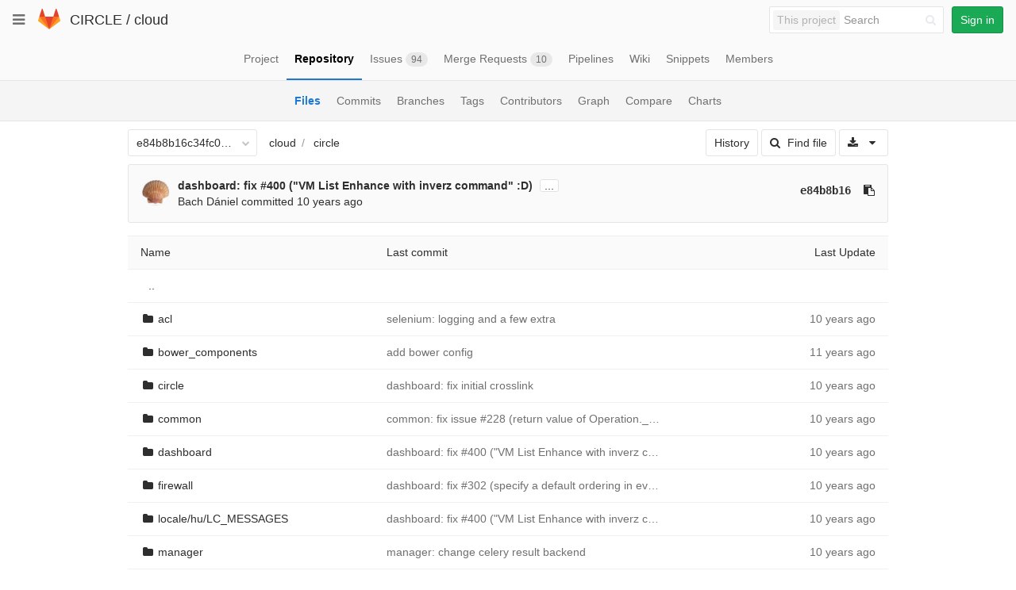

--- FILE ---
content_type: text/html; charset=utf-8
request_url: https://git.ik.bme.hu/circle/cloud/tree/e84b8b16c34fc0661b4e6c90aeb74a19db36366d/circle/
body_size: 30617
content:
<!DOCTYPE html>
<html class="" lang="en">
<head prefix="og: http://ogp.me/ns#">
<meta charset="utf-8">
<meta content="IE=edge" http-equiv="X-UA-Compatible">
<meta content="object" property="og:type">
<meta content="GitLab" property="og:site_name">
<meta content="circle · e84b8b16c34fc0661b4e6c90aeb74a19db36366d · CIRCLE / cloud" property="og:title">
<meta content="The main repo. The full Django-based portal and cloud manager." property="og:description">
<meta content="https://git.ik.bme.hu/assets/gitlab_logo-7ae504fe4f68fdebb3c2034e36621930cd36ea87924c11ff65dbcb8ed50dca58.png" property="og:image">
<meta content="64" property="og:image:width">
<meta content="64" property="og:image:height">
<meta content="https://git.ik.bme.hu/circle/cloud/tree/e84b8b16c34fc0661b4e6c90aeb74a19db36366d/circle" property="og:url">
<meta content="summary" property="twitter:card">
<meta content="circle · e84b8b16c34fc0661b4e6c90aeb74a19db36366d · CIRCLE / cloud" property="twitter:title">
<meta content="The main repo. The full Django-based portal and cloud manager." property="twitter:description">
<meta content="https://git.ik.bme.hu/assets/gitlab_logo-7ae504fe4f68fdebb3c2034e36621930cd36ea87924c11ff65dbcb8ed50dca58.png" property="twitter:image">

<title>circle · e84b8b16c34fc0661b4e6c90aeb74a19db36366d · CIRCLE / cloud · GitLab</title>
<meta content="The main repo. The full Django-based portal and cloud manager." name="description">
<link rel="shortcut icon" type="image/x-icon" href="/assets/favicon-075eba76312e8421991a0c1f89a89ee81678bcde72319dd3e8047e2a47cd3a42.ico" id="favicon" />
<link rel="stylesheet" media="all" href="/assets/application-59098f079af9cc1166b453f21a55d00b0dc9963391e0834564686d0525744c5d.css" />
<link rel="stylesheet" media="print" href="/assets/print-87b4ace0db1f79d91e4fe6e74435b66b71d70fee57ffbb72d0fade17374fcc6b.css" />


<script>
//<![CDATA[
window.gon={};gon.api_version="v4";gon.default_avatar_url="https:\/\/git.ik.bme.hu\/assets\/no_avatar-849f9c04a3a0d0cea2424ae97b27447dc64a7dbfae83c036c45b403392f0e8ba.png";gon.max_file_size=10;gon.asset_host=null;gon.webpack_public_path="\/assets\/webpack\/";gon.relative_url_root="";gon.shortcuts_path="\/help\/shortcuts";gon.user_color_scheme="white";gon.katex_css_url="\/assets\/katex-e46cafe9c3fa73920a7c2c063ee8bb0613e0cf85fd96a3aea25f8419c4bfcfba.css";gon.katex_js_url="\/assets\/katex-04bcf56379fcda0ee7c7a63f71d0fc15ffd2e014d017cd9d51fd6554dfccf40a.js";gon.gitlab_url="https:\/\/git.ik.bme.hu";gon.revision="77bfdac";gon.gitlab_logo="\/assets\/gitlab_logo-7ae504fe4f68fdebb3c2034e36621930cd36ea87924c11ff65dbcb8ed50dca58.png";
//]]>
</script>
<script src="/assets/webpack/webpack_runtime.125bfb4108579eec9ffa.bundle.js" defer="defer"></script>
<script src="/assets/webpack/common.017ed42f19870cbb16cc.bundle.js" defer="defer"></script>
<script src="/assets/webpack/locale.9b181b27a3ddb267508a.bundle.js" defer="defer"></script>
<script src="/assets/webpack/main.03f79a41a8751252e0b0.bundle.js" defer="defer"></script>




<meta name="csrf-param" content="authenticity_token" />
<meta name="csrf-token" content="ZrS2dNYlIitJ3P6SyqfJjmJFZghDlkndJeVAgx/vXoXVrsTKQJko37UdrTDHKJlivaJWqAI11YQlpQf87J63AA==" />
<meta content="origin-when-cross-origin" name="referrer">
<meta content="width=device-width, initial-scale=1, maximum-scale=1" name="viewport">
<meta content="#474D57" name="theme-color">
<link rel="apple-touch-icon" type="image/x-icon" href="/assets/touch-icon-iphone-5a9cee0e8a51212e70b90c87c12f382c428870c0ff67d1eb034d884b78d2dae7.png" />
<link rel="apple-touch-icon" type="image/x-icon" href="/assets/touch-icon-ipad-a6eec6aeb9da138e507593b464fdac213047e49d3093fc30e90d9a995df83ba3.png" sizes="76x76" />
<link rel="apple-touch-icon" type="image/x-icon" href="/assets/touch-icon-iphone-retina-72e2aadf86513a56e050e7f0f2355deaa19cc17ed97bbe5147847f2748e5a3e3.png" sizes="120x120" />
<link rel="apple-touch-icon" type="image/x-icon" href="/assets/touch-icon-ipad-retina-8ebe416f5313483d9c1bc772b5bbe03ecad52a54eba443e5215a22caed2a16a2.png" sizes="152x152" />
<link color="rgb(226, 67, 41)" href="/assets/logo-d36b5212042cebc89b96df4bf6ac24e43db316143e89926c0db839ff694d2de4.svg" rel="mask-icon">
<meta content="/assets/msapplication-tile-1196ec67452f618d39cdd85e2e3a542f76574c071051ae7effbfde01710eb17d.png" name="msapplication-TileImage">
<meta content="#30353E" name="msapplication-TileColor">
<link rel="alternate" type="application/atom+xml" title="cloud:e84b8b16c34fc0661b4e6c90aeb74a19db36366d commits" href="https://git.ik.bme.hu/circle/cloud/commits/e84b8b16c34fc0661b4e6c90aeb74a19db36366d?format=atom" />




</head>

<body class="" data-find-file="/circle/cloud/find_file/e84b8b16c34fc0661b4e6c90aeb74a19db36366d" data-group="" data-page="projects:tree:show" data-project="cloud">


<header class="navbar navbar-gitlab with-horizontal-nav">
<div class="navbar-border"></div>
<a class="sr-only gl-accessibility" href="#content-body" tabindex="1">Skip to content</a>
<div class="container-fluid">
<div class="header-content">
<div class="dropdown global-dropdown">
<button class="global-dropdown-toggle" data-toggle="dropdown" type="button">
<span class="sr-only">Toggle navigation</span>
<i aria-hidden="true" data-hidden="true" class="fa fa-bars"></i>
</button>
<div class="dropdown-menu-nav global-dropdown-menu">
<ul>
<li class="home"><a title="Projects" class="dashboard-shortcuts-projects" href="/explore"><div class="shortcut-mappings">
<div class="key">
<i aria-label="hidden" class="fa fa-arrow-up"></i>
P
</div>
</div>
<span>
Projects
</span>
</a></li><li class=""><a title="Groups" class="dashboard-shortcuts-groups" href="/explore/groups"><div class="shortcut-mappings">
<div class="key">
<i aria-label="hidden" class="fa fa-arrow-up"></i>
G
</div>
</div>
<span>
Groups
</span>
</a></li><li class=""><a title="Snippets" class="dashboard-shortcuts-snippets" href="/explore/snippets"><div class="shortcut-mappings">
<div class="key">
<i aria-label="hidden" class="fa fa-arrow-up"></i>
S
</div>
</div>
<span>
Snippets
</span>
</a></li><li class="divider"></li>
<li class=""><a title="Help" href="/help"><span>
Help
</span>
</a></li></ul>

</div>
</div>
<div class="header-logo">
<a class="home" title="Dashboard" id="logo" href="/"><svg width="28" height="28" class="tanuki-logo" viewBox="0 0 36 36">
  <path class="tanuki-shape tanuki-left-ear" fill="#e24329" d="M2 14l9.38 9v-9l-4-12.28c-.205-.632-1.176-.632-1.38 0z"/>
  <path class="tanuki-shape tanuki-right-ear" fill="#e24329" d="M34 14l-9.38 9v-9l4-12.28c.205-.632 1.176-.632 1.38 0z"/>
  <path class="tanuki-shape tanuki-nose" fill="#e24329" d="M18,34.38 3,14 33,14 Z"/>
  <path class="tanuki-shape tanuki-left-eye" fill="#fc6d26" d="M18,34.38 11.38,14 2,14 6,25Z"/>
  <path class="tanuki-shape tanuki-right-eye" fill="#fc6d26" d="M18,34.38 24.62,14 34,14 30,25Z"/>
  <path class="tanuki-shape tanuki-left-cheek" fill="#fca326" d="M2 14L.1 20.16c-.18.565 0 1.2.5 1.56l17.42 12.66z"/>
  <path class="tanuki-shape tanuki-right-cheek" fill="#fca326" d="M34 14l1.9 6.16c.18.565 0 1.2-.5 1.56L18 34.38z"/>
</svg>

</a></div>
<div class="title-container js-title-container">
<h1 class="initializing title"><span class="group-title"><a class="group-path " href="/circle">CIRCLE</a></span> / <a class="project-item-select-holder" href="/circle/cloud">cloud</a></h1>
</div>
<div class="navbar-collapse collapse">
<ul class="nav navbar-nav">
<li class="hidden-sm hidden-xs">
<div class="has-location-badge search search-form">
<form class="navbar-form" action="/search" accept-charset="UTF-8" method="get"><input name="utf8" type="hidden" value="&#x2713;" /><div class="search-input-container">
<div class="location-badge">This project</div>
<div class="search-input-wrap">
<div class="dropdown" data-url="/search/autocomplete">
<input type="search" name="search" id="search" placeholder="Search" class="search-input dropdown-menu-toggle no-outline js-search-dashboard-options" spellcheck="false" tabindex="1" autocomplete="off" data-toggle="dropdown" data-issues-path="https://git.ik.bme.hu/dashboard/issues" data-mr-path="https://git.ik.bme.hu/dashboard/merge_requests" aria-label="Search" />
<div class="dropdown-menu dropdown-select">
<div class="dropdown-content"><ul>
<li>
<a class="is-focused dropdown-menu-empty-link">
Loading...
</a>
</li>
</ul>
</div><div class="dropdown-loading"><i aria-hidden="true" data-hidden="true" class="fa fa-spinner fa-spin"></i></div>
</div>
<i class="search-icon"></i>
<i class="clear-icon js-clear-input"></i>
</div>
</div>
</div>
<input type="hidden" name="group_id" id="group_id" class="js-search-group-options" />
<input type="hidden" name="project_id" id="search_project_id" value="11" class="js-search-project-options" data-project-path="cloud" data-name="cloud" data-issues-path="/circle/cloud/issues" data-mr-path="/circle/cloud/merge_requests" />
<input type="hidden" name="search_code" id="search_code" value="true" />
<input type="hidden" name="repository_ref" id="repository_ref" value="e84b8b16c34fc0661b4e6c90aeb74a19db36366d" />

<div class="search-autocomplete-opts hide" data-autocomplete-path="/search/autocomplete" data-autocomplete-project-id="11" data-autocomplete-project-ref="e84b8b16c34fc0661b4e6c90aeb74a19db36366d"></div>
</form></div>

</li>
<li class="visible-sm-inline-block visible-xs-inline-block">
<a title="Search" aria-label="Search" data-toggle="tooltip" data-placement="bottom" data-container="body" href="/search"><i aria-hidden="true" data-hidden="true" class="fa fa-search"></i>
</a></li>
<li>
<div>
<a class="btn btn-sign-in btn-success" href="/users/sign_in?redirect_to_referer=yes">Sign in</a>
</div>
</li>
</ul>
</div>
<button class="navbar-toggle" type="button">
<span class="sr-only">Toggle navigation</span>
<i aria-hidden="true" data-hidden="true" class="fa fa-ellipsis-v"></i>
</button>
<div class="js-dropdown-menu-projects">
<div class="dropdown-menu dropdown-select dropdown-menu-projects">
<div class="dropdown-title"><span>Go to a project</span><button class="dropdown-title-button dropdown-menu-close" aria-label="Close" type="button"><i aria-hidden="true" data-hidden="true" class="fa fa-times dropdown-menu-close-icon"></i></button></div>
<div class="dropdown-input"><input type="search" id="" class="dropdown-input-field" placeholder="Search your projects" autocomplete="off" /><i aria-hidden="true" data-hidden="true" class="fa fa-search dropdown-input-search"></i><i role="button" aria-hidden="true" data-hidden="true" class="fa fa-times dropdown-input-clear js-dropdown-input-clear"></i></div>
<div class="dropdown-content"></div>
<div class="dropdown-loading"><i aria-hidden="true" data-hidden="true" class="fa fa-spinner fa-spin"></i></div>
</div>
</div>

</div>
</div>
</header>


<div class="page-with-sidebar">
<div class="layout-nav">
<div class="container-fluid">
<div class="scrolling-tabs-container">
<div class="fade-left">
<i aria-hidden="true" data-hidden="true" class="fa fa-angle-left"></i>
</div>
<div class="fade-right">
<i aria-hidden="true" data-hidden="true" class="fa fa-angle-right"></i>
</div>
<ul class="nav-links scrolling-tabs">
<li class="home"><a title="Project" class="shortcuts-project" href="/circle/cloud"><span>
Project
</span>
</a></li><li class="active"><a title="Repository" class="shortcuts-tree" href="/circle/cloud/tree/e84b8b16c34fc0661b4e6c90aeb74a19db36366d"><span>
Repository
</span>
</a></li><li class=""><a title="Issues" class="shortcuts-issues" href="/circle/cloud/issues"><span>
Issues
<span class="badge count issue_counter">94</span>
</span>
</a></li><li class=""><a title="Merge Requests" class="shortcuts-merge_requests" href="/circle/cloud/merge_requests"><span>
Merge Requests
<span class="badge count merge_counter js-merge-counter">10</span>
</span>
</a></li><li class=""><a title="Pipelines" class="shortcuts-pipelines" href="/circle/cloud/pipelines"><span>
Pipelines
</span>
</a></li><li class=""><a title="Wiki" class="shortcuts-wiki" href="/circle/cloud/wikis/home"><span>
Wiki
</span>
</a></li><li class=""><a title="Snippets" class="shortcuts-snippets" href="/circle/cloud/snippets"><span>
Snippets
</span>
</a></li><li class=""><a title="Members" class="shortcuts-members" href="/circle/cloud/project_members"><span>
Members
</span>
</a></li><li class="hidden">
<a title="Activity" class="shortcuts-project-activity" href="/circle/cloud/activity"><span>
Activity
</span>
</a></li>
<li class="hidden">
<a title="Network" class="shortcuts-network" href="/circle/cloud/network/e84b8b16c34fc0661b4e6c90aeb74a19db36366d">Graph
</a></li>
<li class="hidden">
<a title="Charts" class="shortcuts-repository-charts" href="/circle/cloud/graphs/e84b8b16c34fc0661b4e6c90aeb74a19db36366d/charts">Charts
</a></li>
<li class="hidden">
<a class="shortcuts-new-issue" href="/circle/cloud/issues/new">Create a new issue
</a></li>
<li class="hidden">
<a title="Jobs" class="shortcuts-builds" href="/circle/cloud/-/jobs">Jobs
</a></li>
<li class="hidden">
<a title="Commits" class="shortcuts-commits" href="/circle/cloud/commits/e84b8b16c34fc0661b4e6c90aeb74a19db36366d">Commits
</a></li>
<li class="hidden">
<a title="Issue Boards" class="shortcuts-issue-boards" href="/circle/cloud/boards">Issue Boards</a>
</li>
</ul>
</div>

</div>
</div>
<div class="scrolling-tabs-container sub-nav-scroll">
<div class="fade-left">
<i aria-hidden="true" data-hidden="true" class="fa fa-angle-left"></i>
</div>
<div class="fade-right">
<i aria-hidden="true" data-hidden="true" class="fa fa-angle-right"></i>
</div>

<div class="nav-links sub-nav scrolling-tabs">
<ul class="container-fluid container-limited">
<li class="active"><a href="/circle/cloud/tree/e84b8b16c34fc0661b4e6c90aeb74a19db36366d">Files
</a></li><li class=""><a href="/circle/cloud/commits/e84b8b16c34fc0661b4e6c90aeb74a19db36366d">Commits
</a></li><li class=""><a href="/circle/cloud/branches">Branches
</a></li><li class=""><a href="/circle/cloud/tags">Tags
</a></li><li class=""><a href="/circle/cloud/graphs/e84b8b16c34fc0661b4e6c90aeb74a19db36366d">Contributors
</a></li><li class=""><a href="/circle/cloud/network/e84b8b16c34fc0661b4e6c90aeb74a19db36366d">Graph
</a></li><li class=""><a href="/circle/cloud/compare?from=master&amp;to=e84b8b16c34fc0661b4e6c90aeb74a19db36366d">Compare
</a></li><li class=""><a href="/circle/cloud/graphs/e84b8b16c34fc0661b4e6c90aeb74a19db36366d/charts">Charts
</a></li></ul>
</div>
</div>

<div class="content-wrapper page-with-layout-nav page-with-sub-nav">
<div class="alert-wrapper">

<div class="flash-container flash-container-page">
</div>


</div>
<div class=" limit-container-width">
<div class="content" id="content-body">

<div class="container-fluid container-limited limit-container-width">

<div class="tree-holder clearfix" id="tree-holder">
<div class="nav-block">
<div class="tree-ref-container">
<div class="tree-ref-holder">
<form class="project-refs-form" action="/circle/cloud/refs/switch" accept-charset="UTF-8" method="get"><input name="utf8" type="hidden" value="&#x2713;" /><input type="hidden" name="destination" id="destination" value="tree" />
<input type="hidden" name="path" id="path" value="circle" />
<div class="dropdown">
<button class="dropdown-menu-toggle js-project-refs-dropdown" type="button" data-toggle="dropdown" data-selected="e84b8b16c34fc0661b4e6c90aeb74a19db36366d" data-ref="e84b8b16c34fc0661b4e6c90aeb74a19db36366d" data-refs-url="/circle/cloud/refs" data-field-name="ref" data-submit-form-on-click="true" data-visit="true"><span class="dropdown-toggle-text ">e84b8b16c34fc0661b4e6c90aeb74a19db36366d</span><i aria-hidden="true" data-hidden="true" class="fa fa-chevron-down"></i></button>
<div class="dropdown-menu dropdown-menu-selectable git-revision-dropdown">
<div class="dropdown-title"><span>Switch branch/tag</span><button class="dropdown-title-button dropdown-menu-close" aria-label="Close" type="button"><i aria-hidden="true" data-hidden="true" class="fa fa-times dropdown-menu-close-icon"></i></button></div>
<div class="dropdown-input"><input type="search" id="" class="dropdown-input-field" placeholder="Search branches and tags" autocomplete="off" /><i aria-hidden="true" data-hidden="true" class="fa fa-search dropdown-input-search"></i><i role="button" aria-hidden="true" data-hidden="true" class="fa fa-times dropdown-input-clear js-dropdown-input-clear"></i></div>
<div class="dropdown-content"></div>
<div class="dropdown-loading"><i aria-hidden="true" data-hidden="true" class="fa fa-spinner fa-spin"></i></div>
</div>
</div>
</form>
</div>
<ul class="breadcrumb repo-breadcrumb">
<li>
<a href="/circle/cloud/tree/e84b8b16c34fc0661b4e6c90aeb74a19db36366d">cloud
</a></li>
<li>
<a href="/circle/cloud/tree/e84b8b16c34fc0661b4e6c90aeb74a19db36366d/circle">circle</a>
</li>
</ul>

</div>
<div class="tree-controls">
<a class="btn" href="/circle/cloud/commits/e84b8b16c34fc0661b4e6c90aeb74a19db36366d/circle">History</a>
<a class="btn shortcuts-find-file" rel="nofollow" href="/circle/cloud/find_file/e84b8b16c34fc0661b4e6c90aeb74a19db36366d"><i aria-hidden="true" data-hidden="true" class="fa fa-search"></i>
<span>Find file</span>
</a>
<div class="project-action-button dropdown inline">
<button aria-label="Download" class="btn has-tooltip" data-toggle="dropdown" title="Download">
<i aria-hidden="true" data-hidden="true" class="fa fa-download"></i>
<i aria-hidden="true" data-hidden="true" class="fa fa-caret-down"></i>
<span class="sr-only">Select Archive Format</span>
</button>
<ul class="dropdown-menu dropdown-menu-align-right" role="menu">
<li class="dropdown-header">
Source code
</li>
<li>
<a rel="nofollow" download="" href="/circle/cloud/repository/e84b8b16c34fc0661b4e6c90aeb74a19db36366d/archive.zip"><i class="fa fa-download"></i>
<span>Download zip</span>
</a></li>
<li>
<a rel="nofollow" download="" href="/circle/cloud/repository/e84b8b16c34fc0661b4e6c90aeb74a19db36366d/archive.tar.gz"><i class="fa fa-download"></i>
<span>Download tar.gz</span>
</a></li>
<li>
<a rel="nofollow" download="" href="/circle/cloud/repository/e84b8b16c34fc0661b4e6c90aeb74a19db36366d/archive.tar.bz2"><i class="fa fa-download"></i>
<span>Download tar.bz2</span>
</a></li>
<li>
<a rel="nofollow" download="" href="/circle/cloud/repository/e84b8b16c34fc0661b4e6c90aeb74a19db36366d/archive.tar"><i class="fa fa-download"></i>
<span>Download tar</span>
</a></li>
</ul>
</div>
</div>

</div>
<div class="info-well hidden-xs project-last-commit append-bottom-default">
<div class="well-segment">
<ul class="blob-commit-info">
<li class="commit flex-row js-toggle-container" id="commit-e84b8b16">
<div class="avatar-cell hidden-xs">
<a href="/bachdaniel"><img class="avatar has-tooltip s36 hidden-xs  lazy" alt="Bach Dániel&#39;s avatar" title="Bach Dániel" data-container="body" data-src="https://secure.gravatar.com/avatar/25110eebf74cf5459816b2144da10935?s=72&amp;d=identicon" src="[data-uri]" /></a>
</div>
<div class="commit-detail">
<div class="commit-content">
<a class="commit-row-message item-title" href="/circle/cloud/commit/e84b8b16c34fc0661b4e6c90aeb74a19db36366d">dashboard: fix </a><a href="/circle/cloud/issues/400" data-original="#400" data-link="false" data-project="11" data-issue="495" data-reference-type="issue" data-container="body" data-placement="bottom" title="VM List Enhance with inverz command" class="gfm gfm-issue has-tooltip commit-row-message item-title">#400</a><a class="commit-row-message item-title" href="/circle/cloud/commit/e84b8b16c34fc0661b4e6c90aeb74a19db36366d"> ("VM List Enhance with inverz command" :D)</a>
<span class="commit-row-message visible-xs-inline">
&middot;
e84b8b16
</span>
<button class="text-expander hidden-xs js-toggle-button" type="button">...</button>
<pre class="commit-row-description js-toggle-content">&#x000A;closes <a href="/circle/cloud/issues/400" data-original="#400" data-link="false" data-project="11" data-issue="495" data-reference-type="issue" data-container="body" data-placement="bottom" title="VM List Enhance with inverz command" class="gfm gfm-issue has-tooltip">#400</a></pre>
<div class="commiter">
<a class="commit-author-link has-tooltip" title="bach.daniel@cloud.bme.hu" href="/bachdaniel">Bach Dániel</a> committed <time class="js-timeago" title="May 20, 2015 8:11pm" datetime="2015-05-20T18:11:29Z" data-toggle="tooltip" data-placement="top" data-container="body">May 20, 2015</time>
</div>
</div>
<div class="commit-actions hidden-xs">

<a class="commit-sha btn btn-transparent" href="/circle/cloud/commit/e84b8b16c34fc0661b4e6c90aeb74a19db36366d">e84b8b16</a>
<button class="btn btn-clipboard btn-transparent" data-toggle="tooltip" data-placement="bottom" data-container="body" data-title="Copy commit SHA to clipboard" data-clipboard-text="e84b8b16c34fc0661b4e6c90aeb74a19db36366d" type="button" title="Copy commit SHA to clipboard" aria-label="Copy commit SHA to clipboard"><i aria-hidden="true" aria-hidden="true" data-hidden="true" class="fa fa-clipboard"></i></button>

</div>
</div>
</li>

</ul>
</div>
</div>

<div class="tree-content-holder js-tree-content" data-logs-path="/circle/cloud/refs/e84b8b16c34fc0661b4e6c90aeb74a19db36366d/logs_tree/circle">
<div class="table-holder">
<table class="table table_00b7b8118efde44c546b69243ec15b21cd64c9d9 tree-table" id="tree-slider">
<thead>
<tr>
<th>Name</th>
<th class="hidden-xs">
<div class="pull-left">Last commit</div>
</th>
<th class="text-right">Last Update</th>
</tr>
</thead>
<tr class="tree-item">
<td class="tree-item-file-name">
<a class="prepend-left-10" href="/circle/cloud/tree/e84b8b16c34fc0661b4e6c90aeb74a19db36366d/circle/..">..</a>
</td>
<td></td>
<td class="hidden-xs"></td>
</tr>
<tr class="tree-item file_8dc13da4362fe472761b20b1440ad570818a3980">
<td class="tree-item-file-name">
<i aria-hidden="true" data-hidden="true" class="fa fa-folder fa-fw"></i>
<a title="acl" href="/circle/cloud/tree/e84b8b16c34fc0661b4e6c90aeb74a19db36366d/circle/acl"><span class="str-truncated">acl</span>
</a></td>
<td class="hidden-xs tree-commit"></td>
<td class="tree-time-ago text-right">
<span class="log_loading hide">
<i class="fa fa-spinner fa-spin"></i>
Loading commit data...
</span>

</td>
</tr>

<tr class="tree-item file_b3be17ec659e27aad0f68811e6b1000b1db6fddc">
<td class="tree-item-file-name">
<i aria-hidden="true" data-hidden="true" class="fa fa-folder fa-fw"></i>
<a title="bower_components" href="/circle/cloud/tree/e84b8b16c34fc0661b4e6c90aeb74a19db36366d/circle/bower_components"><span class="str-truncated">bower_components</span>
</a></td>
<td class="hidden-xs tree-commit"></td>
<td class="tree-time-ago text-right">
<span class="log_loading hide">
<i class="fa fa-spinner fa-spin"></i>
Loading commit data...
</span>

</td>
</tr>

<tr class="tree-item file_00b7b8118efde44c546b69243ec15b21cd64c9d9">
<td class="tree-item-file-name">
<i aria-hidden="true" data-hidden="true" class="fa fa-folder fa-fw"></i>
<a title="circle" href="/circle/cloud/tree/e84b8b16c34fc0661b4e6c90aeb74a19db36366d/circle/circle"><span class="str-truncated">circle</span>
</a></td>
<td class="hidden-xs tree-commit"></td>
<td class="tree-time-ago text-right">
<span class="log_loading hide">
<i class="fa fa-spinner fa-spin"></i>
Loading commit data...
</span>

</td>
</tr>

<tr class="tree-item file_94c8c21d08740f5da9eaa38d1f175c592692f0d1">
<td class="tree-item-file-name">
<i aria-hidden="true" data-hidden="true" class="fa fa-folder fa-fw"></i>
<a title="common" href="/circle/cloud/tree/e84b8b16c34fc0661b4e6c90aeb74a19db36366d/circle/common"><span class="str-truncated">common</span>
</a></td>
<td class="hidden-xs tree-commit"></td>
<td class="tree-time-ago text-right">
<span class="log_loading hide">
<i class="fa fa-spinner fa-spin"></i>
Loading commit data...
</span>

</td>
</tr>

<tr class="tree-item file_f90453ec712ce4505cc425e7e881e1d58ea274c3">
<td class="tree-item-file-name">
<i aria-hidden="true" data-hidden="true" class="fa fa-folder fa-fw"></i>
<a title="dashboard" href="/circle/cloud/tree/e84b8b16c34fc0661b4e6c90aeb74a19db36366d/circle/dashboard"><span class="str-truncated">dashboard</span>
</a></td>
<td class="hidden-xs tree-commit"></td>
<td class="tree-time-ago text-right">
<span class="log_loading hide">
<i class="fa fa-spinner fa-spin"></i>
Loading commit data...
</span>

</td>
</tr>

<tr class="tree-item file_91a8c384094a60c4e38e2741bb1462e2a3233c13">
<td class="tree-item-file-name">
<i aria-hidden="true" data-hidden="true" class="fa fa-folder fa-fw"></i>
<a title="firewall" href="/circle/cloud/tree/e84b8b16c34fc0661b4e6c90aeb74a19db36366d/circle/firewall"><span class="str-truncated">firewall</span>
</a></td>
<td class="hidden-xs tree-commit"></td>
<td class="tree-time-ago text-right">
<span class="log_loading hide">
<i class="fa fa-spinner fa-spin"></i>
Loading commit data...
</span>

</td>
</tr>

<tr class="tree-item file_0e038a42cca30122c3324dfda646d3f079374dd5">
<td class="tree-item-file-name">
<i aria-hidden="true" data-hidden="true" class="fa fa-folder fa-fw"></i>
<a title="locale/hu/LC_MESSAGES" href="/circle/cloud/tree/e84b8b16c34fc0661b4e6c90aeb74a19db36366d/circle/locale/hu/LC_MESSAGES"><span class="str-truncated">locale/hu/LC_MESSAGES</span>
</a></td>
<td class="hidden-xs tree-commit"></td>
<td class="tree-time-ago text-right">
<span class="log_loading hide">
<i class="fa fa-spinner fa-spin"></i>
Loading commit data...
</span>

</td>
</tr>

<tr class="tree-item file_1a8565a9dc72048ba03b4156be3e569f22771f23">
<td class="tree-item-file-name">
<i aria-hidden="true" data-hidden="true" class="fa fa-folder fa-fw"></i>
<a title="manager" href="/circle/cloud/tree/e84b8b16c34fc0661b4e6c90aeb74a19db36366d/circle/manager"><span class="str-truncated">manager</span>
</a></td>
<td class="hidden-xs tree-commit"></td>
<td class="tree-time-ago text-right">
<span class="log_loading hide">
<i class="fa fa-spinner fa-spin"></i>
Loading commit data...
</span>

</td>
</tr>

<tr class="tree-item file_9796809f7dae482d3123c16585f2b60f97407796">
<td class="tree-item-file-name">
<i aria-hidden="true" data-hidden="true" class="fa fa-folder fa-fw"></i>
<a title="monitor" href="/circle/cloud/tree/e84b8b16c34fc0661b4e6c90aeb74a19db36366d/circle/monitor"><span class="str-truncated">monitor</span>
</a></td>
<td class="hidden-xs tree-commit"></td>
<td class="tree-time-ago text-right">
<span class="log_loading hide">
<i class="fa fa-spinner fa-spin"></i>
Loading commit data...
</span>

</td>
</tr>

<tr class="tree-item file_c112e88173d4d3c5c1409a17bee4837673523991">
<td class="tree-item-file-name">
<i aria-hidden="true" data-hidden="true" class="fa fa-folder fa-fw"></i>
<a title="network" href="/circle/cloud/tree/e84b8b16c34fc0661b4e6c90aeb74a19db36366d/circle/network"><span class="str-truncated">network</span>
</a></td>
<td class="hidden-xs tree-commit"></td>
<td class="tree-time-ago text-right">
<span class="log_loading hide">
<i class="fa fa-spinner fa-spin"></i>
Loading commit data...
</span>

</td>
</tr>

<tr class="tree-item file_088e29b0ab0079560dea5d3e5aeb2f7868af661e">
<td class="tree-item-file-name">
<i aria-hidden="true" data-hidden="true" class="fa fa-folder fa-fw"></i>
<a title="request" href="/circle/cloud/tree/e84b8b16c34fc0661b4e6c90aeb74a19db36366d/circle/request"><span class="str-truncated">request</span>
</a></td>
<td class="hidden-xs tree-commit"></td>
<td class="tree-time-ago text-right">
<span class="log_loading hide">
<i class="fa fa-spinner fa-spin"></i>
Loading commit data...
</span>

</td>
</tr>

<tr class="tree-item file_3d48292e4d2714f11c2adf276b610971e068a519">
<td class="tree-item-file-name">
<i aria-hidden="true" data-hidden="true" class="fa fa-folder fa-fw"></i>
<a title="storage" href="/circle/cloud/tree/e84b8b16c34fc0661b4e6c90aeb74a19db36366d/circle/storage"><span class="str-truncated">storage</span>
</a></td>
<td class="hidden-xs tree-commit"></td>
<td class="tree-time-ago text-right">
<span class="log_loading hide">
<i class="fa fa-spinner fa-spin"></i>
Loading commit data...
</span>

</td>
</tr>

<tr class="tree-item file_7981a4e7e9bdc02180a3c3d1a6b2adf0ba424b1c">
<td class="tree-item-file-name">
<i aria-hidden="true" data-hidden="true" class="fa fa-folder fa-fw"></i>
<a title="templates" href="/circle/cloud/tree/e84b8b16c34fc0661b4e6c90aeb74a19db36366d/circle/templates"><span class="str-truncated">templates</span>
</a></td>
<td class="hidden-xs tree-commit"></td>
<td class="tree-time-ago text-right">
<span class="log_loading hide">
<i class="fa fa-spinner fa-spin"></i>
Loading commit data...
</span>

</td>
</tr>

<tr class="tree-item file_0a7c9cdf87fa59e075a6e67be0b6a9e983ecc375">
<td class="tree-item-file-name">
<i aria-hidden="true" data-hidden="true" class="fa fa-folder fa-fw"></i>
<a title="vm" href="/circle/cloud/tree/e84b8b16c34fc0661b4e6c90aeb74a19db36366d/circle/vm"><span class="str-truncated">vm</span>
</a></td>
<td class="hidden-xs tree-commit"></td>
<td class="tree-time-ago text-right">
<span class="log_loading hide">
<i class="fa fa-spinner fa-spin"></i>
Loading commit data...
</span>

</td>
</tr>

<tr class="tree-item file_a14711139c35184f407761a5ddf05f598a0abc88">
<td class="tree-item-file-name">
<i aria-hidden="true" data-hidden="true" class="fa fa-file-text-o fa-fw"></i>
<a title="bower.json" href="/circle/cloud/blob/e84b8b16c34fc0661b4e6c90aeb74a19db36366d/circle/bower.json"><span class="str-truncated">bower.json</span>
</a></td>
<td class="hidden-xs tree-commit"></td>
<td class="tree-time-ago cgray text-right">
<span class="log_loading hide">
<i class="fa fa-spinner fa-spin"></i>
Loading commit data...
</span>

</td>
</tr>

<tr class="tree-item file_cb69daad525edfe1d1a754da0bb63a9e49895326">
<td class="tree-item-file-name">
<i aria-hidden="true" data-hidden="true" class="fa fa-file-text-o fa-fw"></i>
<a title="fabfile.py" href="/circle/cloud/blob/e84b8b16c34fc0661b4e6c90aeb74a19db36366d/circle/fabfile.py"><span class="str-truncated">fabfile.py</span>
</a></td>
<td class="hidden-xs tree-commit"></td>
<td class="tree-time-ago cgray text-right">
<span class="log_loading hide">
<i class="fa fa-spinner fa-spin"></i>
Loading commit data...
</span>

</td>
</tr>

<tr class="tree-item file_3156ad13e4d695cd526bbb7b031016ecba842270">
<td class="tree-item-file-name">
<i aria-hidden="true" data-hidden="true" class="fa fa-file-text-o fa-fw"></i>
<a title="manage.py" href="/circle/cloud/blob/e84b8b16c34fc0661b4e6c90aeb74a19db36366d/circle/manage.py"><span class="str-truncated">manage.py</span>
</a></td>
<td class="hidden-xs tree-commit"></td>
<td class="tree-time-ago cgray text-right">
<span class="log_loading hide">
<i class="fa fa-spinner fa-spin"></i>
Loading commit data...
</span>

</td>
</tr>


</table>
</div>
</div>


</div>

</div>

</div>
</div>
</div>
</div>


</body>
</html>



--- FILE ---
content_type: text/javascript; charset=utf-8
request_url: https://git.ik.bme.hu/circle/cloud/refs/e84b8b16c34fc0661b4e6c90aeb74a19db36366d/logs_tree/circle?_=1768701855025
body_size: 11867
content:
var row = $("table.table_00b7b8118efde44c546b69243ec15b21cd64c9d9 tr.file_8dc13da4362fe472761b20b1440ad570818a3980");
row.find("td.tree-time-ago").html('<time class=\"js-timeago\" title=\"Mar 10, 2015 5:42pm\" datetime=\"2015-03-10T16:42:18Z\" data-toggle=\"tooltip\" data-placement=\"top\" data-container=\"body\">Mar 10, 2015<\/time>');
row.find("td.tree-commit").html('<span class=\"str-truncated\">\n<a class=\"tree-commit-link\" href=\"/circle/cloud/commit/68bc38c8289a05e51df0710de2c2e95996c55f38\">selenium: logging and a few extra<\/a>\n<\/span>\n');


var row = $("table.table_00b7b8118efde44c546b69243ec15b21cd64c9d9 tr.file_b3be17ec659e27aad0f68811e6b1000b1db6fddc");
row.find("td.tree-time-ago").html('<time class=\"js-timeago\" title=\"Sep 1, 2014 1:41pm\" datetime=\"2014-09-01T11:41:50Z\" data-toggle=\"tooltip\" data-placement=\"top\" data-container=\"body\">Sep 01, 2014<\/time>');
row.find("td.tree-commit").html('<span class=\"str-truncated\">\n<a class=\"tree-commit-link\" href=\"/circle/cloud/commit/411a478b2a622810cd6a378e35aa75a485f74dcc\">add bower config<\/a>\n<\/span>\n');


var row = $("table.table_00b7b8118efde44c546b69243ec15b21cd64c9d9 tr.file_00b7b8118efde44c546b69243ec15b21cd64c9d9");
row.find("td.tree-time-ago").html('<time class=\"js-timeago\" title=\"May 13, 2015 1:21pm\" datetime=\"2015-05-13T11:21:18Z\" data-toggle=\"tooltip\" data-placement=\"top\" data-container=\"body\">May 13, 2015<\/time>');
row.find("td.tree-commit").html('<span class=\"str-truncated\">\n<a class=\"tree-commit-link\" href=\"/circle/cloud/commit/dc6424cb184651a1cfbb8b666d6b3ab5d26717bd\">dashboard: fix initial crosslink<\/a>\n<\/span>\n');


var row = $("table.table_00b7b8118efde44c546b69243ec15b21cd64c9d9 tr.file_94c8c21d08740f5da9eaa38d1f175c592692f0d1");
row.find("td.tree-time-ago").html('<time class=\"js-timeago\" title=\"Apr 29, 2015 4:40pm\" datetime=\"2015-04-29T14:40:47Z\" data-toggle=\"tooltip\" data-placement=\"top\" data-container=\"body\">Apr 29, 2015<\/time>');
row.find("td.tree-commit").html('<span class=\"str-truncated\">\n<a class=\"tree-commit-link\" href=\"/circle/cloud/commit/dd7e8ada7452515c14e07ecb1db54c5bc52f5ce8\">common: fix issue <\/a><a href=\"/circle/cloud/issues/228\" data-original=\"#228\" data-link=\"false\" data-project=\"11\" data-issue=\"263\" data-reference-type=\"issue\" data-container=\"body\" data-placement=\"bottom\" title=\"return value of Operation._operation (if any) could be the result of the activity\" class=\"gfm gfm-issue has-tooltip tree-commit-link\">#228<\/a><a class=\"tree-commit-link\" href=\"/circle/cloud/commit/dd7e8ada7452515c14e07ecb1db54c5bc52f5ce8\"> (return value of Operation._operation (if any) could be the result of the activity\"<\/a>\n<\/span>\n');


var row = $("table.table_00b7b8118efde44c546b69243ec15b21cd64c9d9 tr.file_f90453ec712ce4505cc425e7e881e1d58ea274c3");
row.find("td.tree-time-ago").html('<time class=\"js-timeago\" title=\"May 20, 2015 8:11pm\" datetime=\"2015-05-20T18:11:29Z\" data-toggle=\"tooltip\" data-placement=\"top\" data-container=\"body\">May 20, 2015<\/time>');
row.find("td.tree-commit").html('<span class=\"str-truncated\">\n<a class=\"tree-commit-link\" href=\"/circle/cloud/commit/e84b8b16c34fc0661b4e6c90aeb74a19db36366d\">dashboard: fix <\/a><a href=\"/circle/cloud/issues/400\" data-original=\"#400\" data-link=\"false\" data-project=\"11\" data-issue=\"495\" data-reference-type=\"issue\" data-container=\"body\" data-placement=\"bottom\" title=\"VM List Enhance with inverz command\" class=\"gfm gfm-issue has-tooltip tree-commit-link\">#400<\/a><a class=\"tree-commit-link\" href=\"/circle/cloud/commit/e84b8b16c34fc0661b4e6c90aeb74a19db36366d\"> (\"VM List Enhance with inverz command\" :D)<\/a>\n<\/span>\n');


var row = $("table.table_00b7b8118efde44c546b69243ec15b21cd64c9d9 tr.file_91a8c384094a60c4e38e2741bb1462e2a3233c13");
row.find("td.tree-time-ago").html('<time class=\"js-timeago\" title=\"Mar 18, 2015 1:19pm\" datetime=\"2015-03-18T12:19:25Z\" data-toggle=\"tooltip\" data-placement=\"top\" data-container=\"body\">Mar 18, 2015<\/time>');
row.find("td.tree-commit").html('<span class=\"str-truncated\">\n<a class=\"tree-commit-link\" href=\"/circle/cloud/commit/001fea5624d66e01c84c775a751339a8dff4227c\">dashboard: fix <\/a><a href=\"/circle/cloud/issues/302\" data-original=\"#302\" data-link=\"false\" data-project=\"11\" data-issue=\"351\" data-reference-type=\"issue\" data-container=\"body\" data-placement=\"bottom\" title=\"specify a default ordering in every model class\" class=\"gfm gfm-issue has-tooltip tree-commit-link\">#302<\/a><a class=\"tree-commit-link\" href=\"/circle/cloud/commit/001fea5624d66e01c84c775a751339a8dff4227c\"> (specify a default ordering in every model class)<\/a>\n<\/span>\n');


var row = $("table.table_00b7b8118efde44c546b69243ec15b21cd64c9d9 tr.file_0e038a42cca30122c3324dfda646d3f079374dd5");
row.find("td.tree-time-ago").html('<time class=\"js-timeago\" title=\"May 20, 2015 8:11pm\" datetime=\"2015-05-20T18:11:29Z\" data-toggle=\"tooltip\" data-placement=\"top\" data-container=\"body\">May 20, 2015<\/time>');
row.find("td.tree-commit").html('<span class=\"str-truncated\">\n<a class=\"tree-commit-link\" href=\"/circle/cloud/commit/e84b8b16c34fc0661b4e6c90aeb74a19db36366d\">dashboard: fix <\/a><a href=\"/circle/cloud/issues/400\" data-original=\"#400\" data-link=\"false\" data-project=\"11\" data-issue=\"495\" data-reference-type=\"issue\" data-container=\"body\" data-placement=\"bottom\" title=\"VM List Enhance with inverz command\" class=\"gfm gfm-issue has-tooltip tree-commit-link\">#400<\/a><a class=\"tree-commit-link\" href=\"/circle/cloud/commit/e84b8b16c34fc0661b4e6c90aeb74a19db36366d\"> (\"VM List Enhance with inverz command\" :D)<\/a>\n<\/span>\n');


var row = $("table.table_00b7b8118efde44c546b69243ec15b21cd64c9d9 tr.file_1a8565a9dc72048ba03b4156be3e569f22771f23");
row.find("td.tree-time-ago").html('<time class=\"js-timeago\" title=\"Feb 27, 2015 8:38pm\" datetime=\"2015-02-27T19:38:48Z\" data-toggle=\"tooltip\" data-placement=\"top\" data-container=\"body\">Feb 27, 2015<\/time>');
row.find("td.tree-commit").html('<span class=\"str-truncated\">\n<a class=\"tree-commit-link\" href=\"/circle/cloud/commit/31e4886b8356ad294a7843d5d98b56136fa0fac8\">manager: change celery result backend<\/a>\n<\/span>\n');


var row = $("table.table_00b7b8118efde44c546b69243ec15b21cd64c9d9 tr.file_9796809f7dae482d3123c16585f2b60f97407796");
row.find("td.tree-time-ago").html('<time class=\"js-timeago\" title=\"Mar 11, 2015 8:53pm\" datetime=\"2015-03-11T19:53:17Z\" data-toggle=\"tooltip\" data-placement=\"top\" data-container=\"body\">Mar 11, 2015<\/time>');
row.find("td.tree-commit").html('<span class=\"str-truncated\">\n<a class=\"tree-commit-link\" href=\"/circle/cloud/commit/f6a6e14c95007c73d31cac0e0ba986fdc0c70a66\">circle: add GPL header<\/a>\n<\/span>\n');


var row = $("table.table_00b7b8118efde44c546b69243ec15b21cd64c9d9 tr.file_c112e88173d4d3c5c1409a17bee4837673523991");
row.find("td.tree-time-ago").html('<time class=\"js-timeago\" title=\"Mar 30, 2015 1:11pm\" datetime=\"2015-03-30T11:11:40Z\" data-toggle=\"tooltip\" data-placement=\"top\" data-container=\"body\">Mar 30, 2015<\/time>');
row.find("td.tree-commit").html('<span class=\"str-truncated\">\n<a class=\"tree-commit-link\" href=\"/circle/cloud/commit/740256cf1e5555181cfd278a3c503bff4798ef9e\">Merge branch \'fix-django18warnings\' into \'master\'<\/a>\n<\/span>\n');


var row = $("table.table_00b7b8118efde44c546b69243ec15b21cd64c9d9 tr.file_088e29b0ab0079560dea5d3e5aeb2f7868af661e");
row.find("td.tree-time-ago").html('<time class=\"js-timeago\" title=\"Apr 20, 2015 12:26pm\" datetime=\"2015-04-20T10:26:41Z\" data-toggle=\"tooltip\" data-placement=\"top\" data-container=\"body\">Apr 20, 2015<\/time>');
row.find("td.tree-commit").html('<span class=\"str-truncated\">\n<a class=\"tree-commit-link\" href=\"/circle/cloud/commit/9147fadb9b3019b4ad2e52aca81f9a9a5987e832\">request: add missing LoginRequiredMixin<\/a>\n<\/span>\n');


var row = $("table.table_00b7b8118efde44c546b69243ec15b21cd64c9d9 tr.file_3d48292e4d2714f11c2adf276b610971e068a519");
row.find("td.tree-time-ago").html('<time class=\"js-timeago\" title=\"Feb 27, 2015 3:53pm\" datetime=\"2015-02-27T14:53:23Z\" data-toggle=\"tooltip\" data-placement=\"top\" data-container=\"body\">Feb 27, 2015<\/time>');
row.find("td.tree-commit").html('<span class=\"str-truncated\">\n<a class=\"tree-commit-link\" href=\"/circle/cloud/commit/22d14a10df8398bbbddc1d3ec0c86c38411680ab\">circle: remove south migrations<\/a>\n<\/span>\n');


var row = $("table.table_00b7b8118efde44c546b69243ec15b21cd64c9d9 tr.file_7981a4e7e9bdc02180a3c3d1a6b2adf0ba424b1c");
row.find("td.tree-time-ago").html('<time class=\"js-timeago\" title=\"May 20, 2015 11:52am\" datetime=\"2015-05-20T09:52:48Z\" data-toggle=\"tooltip\" data-placement=\"top\" data-container=\"body\">May 20, 2015<\/time>');
row.find("td.tree-commit").html('<span class=\"str-truncated\">\n<a class=\"tree-commit-link\" href=\"/circle/cloud/commit/e76ab3f5b1fb484038c205e3d39250fb890c242c\">dashboard: fix TypeError in help.js<\/a>\n<\/span>\n');


var row = $("table.table_00b7b8118efde44c546b69243ec15b21cd64c9d9 tr.file_0a7c9cdf87fa59e075a6e67be0b6a9e983ecc375");
row.find("td.tree-time-ago").html('<time class=\"js-timeago\" title=\"Apr 29, 2015 4:41pm\" datetime=\"2015-04-29T14:41:49Z\" data-toggle=\"tooltip\" data-placement=\"top\" data-container=\"body\">Apr 29, 2015<\/time>');
row.find("td.tree-commit").html('<span class=\"str-truncated\">\n<a class=\"tree-commit-link\" href=\"/circle/cloud/commit/30bd97876767669085831b27a9a3f00e308deaa3\">dashboard: fix issue <\/a><a href=\"/circle/cloud/issues/373\" data-original=\"#373\" data-link=\"false\" data-project=\"11\" data-issue=\"426\" data-reference-type=\"issue\" data-container=\"body\" data-placement=\"bottom\" title=\"Save as result: show link/pk to new template\" class=\"gfm gfm-issue has-tooltip tree-commit-link\">#373<\/a><a class=\"tree-commit-link\" href=\"/circle/cloud/commit/30bd97876767669085831b27a9a3f00e308deaa3\"> (Save as result: show link/pk to new template)<\/a>\n<\/span>\n');


var row = $("table.table_00b7b8118efde44c546b69243ec15b21cd64c9d9 tr.file_a14711139c35184f407761a5ddf05f598a0abc88");
row.find("td.tree-time-ago").html('<time class=\"js-timeago\" title=\"Mar 11, 2015 12:28pm\" datetime=\"2015-03-11T11:28:36Z\" data-toggle=\"tooltip\" data-placement=\"top\" data-container=\"body\">Mar 11, 2015<\/time>');
row.find("td.tree-commit").html('<span class=\"str-truncated\">\n<a class=\"tree-commit-link\" href=\"/circle/cloud/commit/39af41bdbabb64c2c1e1ff4d373ef8cb549972db\">dashboard: profile fixes<\/a>\n<\/span>\n');


var row = $("table.table_00b7b8118efde44c546b69243ec15b21cd64c9d9 tr.file_cb69daad525edfe1d1a754da0bb63a9e49895326");
row.find("td.tree-time-ago").html('<time class=\"js-timeago\" title=\"Apr 2, 2015 3:50pm\" datetime=\"2015-04-02T13:50:50Z\" data-toggle=\"tooltip\" data-placement=\"top\" data-container=\"body\">Apr 02, 2015<\/time>');
row.find("td.tree-commit").html('<span class=\"str-truncated\">\n<a class=\"tree-commit-link\" href=\"/circle/cloud/commit/1837378c936233d2c36a1840d0cc301fcf0a8c38\">selenium: xfvb-run changed option for virtual screen height and with<\/a>\n<\/span>\n');


var row = $("table.table_00b7b8118efde44c546b69243ec15b21cd64c9d9 tr.file_3156ad13e4d695cd526bbb7b031016ecba842270");
row.find("td.tree-time-ago").html('<time class=\"js-timeago\" title=\"Apr 29, 2014 9:32pm\" datetime=\"2014-04-29T19:32:23Z\" data-toggle=\"tooltip\" data-placement=\"top\" data-container=\"body\">Apr 29, 2014<\/time>');
row.find("td.tree-commit").html('<span class=\"str-truncated\">\n<a class=\"tree-commit-link\" href=\"/circle/cloud/commit/8a6cd14405fc1b6ed45f83efbf967c2d3802a883\">add GPL header to source files<\/a>\n<\/span>\n');


gl.utils.localTimeAgo($('.js-timeago', 'table.table_00b7b8118efde44c546b69243ec15b21cd64c9d9 tbody'));

